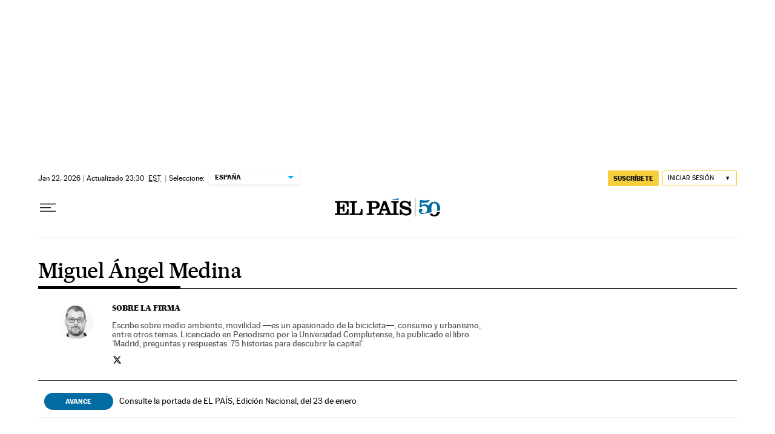

--- FILE ---
content_type: application/javascript; charset=utf-8
request_url: https://fundingchoicesmessages.google.com/f/AGSKWxXyDyGDGIoyE52rGFY58RmjCsQZ8dyFgKxlJJX0jtJTQ1qz3Nkcrocc5ni2yKivqvzQ3qwqSm7qMqm6xXYl-idyb3RbkDIakNgQZISGjXz9WZRal43p8L_7kudI6g9Ar9Nf5b52CbVl4U20uKF9MLU30nMMSo9bGz5IFHVSQPqDqYwtFQ6TgtO6t57R/__inlineads._adcom./deliver/wr?/adswidejs./ads160.
body_size: -1289
content:
window['020d00d1-6fd9-4d24-a8ed-aba51a247576'] = true;